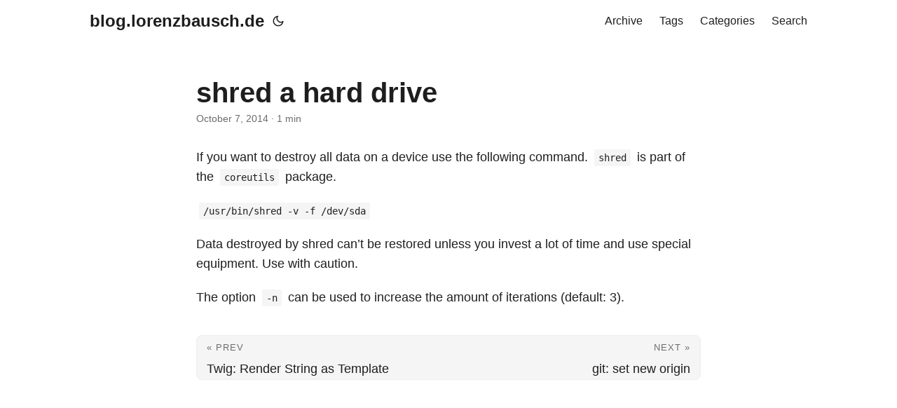

--- FILE ---
content_type: text/html
request_url: https://blog.lorenzbausch.de/2014/10/07/shred-a-hard-drive/
body_size: 3642
content:
<!DOCTYPE html>
<html lang="en" dir="auto" data-theme="auto">

<head><meta charset="utf-8">
<meta http-equiv="X-UA-Compatible" content="IE=edge">
<meta name="viewport" content="width=device-width, initial-scale=1, shrink-to-fit=no">
<meta name="robots" content="index, follow">
<title>shred a hard drive | blog.lorenzbausch.de</title>
<meta name="keywords" content="">
<meta name="description" content="If you want to destroy all data on a device use the following command. shred is part of the coreutils package.
/usr/bin/shred -v -f /dev/sda
Data destroyed by shred can&rsquo;t be restored unless you invest a lot of time and use special equipment. Use with caution.
The option -n can be used to increase the amount of iterations (default: 3).">
<meta name="author" content="">
<link rel="canonical" href="https://blog.lorenzbausch.de/2014/10/07/shred-a-hard-drive/">
<link crossorigin="anonymous" href="/assets/css/stylesheet.343cc480b9ffc8f04ccbe5e968ad674880cab773ec19905e93033065c1e7a804.css" integrity="sha256-NDzEgLn/yPBMy&#43;XpaK1nSIDKt3PsGZBekwMwZcHnqAQ=" rel="preload stylesheet" as="style">
<link rel="icon" href="https://blog.lorenzbausch.de/favicon.ico">
<link rel="icon" type="image/png" sizes="16x16" href="https://blog.lorenzbausch.de/favicon-16x16.png">
<link rel="icon" type="image/png" sizes="32x32" href="https://blog.lorenzbausch.de/favicon-32x32.png">
<link rel="apple-touch-icon" href="https://blog.lorenzbausch.de/apple-touch-icon.png">
<link rel="mask-icon" href="https://blog.lorenzbausch.de/safari-pinned-tab.svg">
<meta name="theme-color" content="#2e2e33">
<meta name="msapplication-TileColor" content="#2e2e33">
<link rel="alternate" hreflang="en" href="https://blog.lorenzbausch.de/2014/10/07/shred-a-hard-drive/">
<noscript>
    <style>
        #theme-toggle,
        .top-link {
            display: none;
        }

    </style>
    <style>
        @media (prefers-color-scheme: dark) {
            :root {
                --theme: rgb(29, 30, 32);
                --entry: rgb(46, 46, 51);
                --primary: rgb(218, 218, 219);
                --secondary: rgb(155, 156, 157);
                --tertiary: rgb(65, 66, 68);
                --content: rgb(196, 196, 197);
                --code-block-bg: rgb(46, 46, 51);
                --code-bg: rgb(55, 56, 62);
                --border: rgb(51, 51, 51);
                color-scheme: dark;
            }

            .list {
                background: var(--theme);
            }

            .toc {
                background: var(--entry);
            }
        }

        @media (prefers-color-scheme: light) {
            .list::-webkit-scrollbar-thumb {
                border-color: var(--code-bg);
            }
        }

    </style>
</noscript>
<script>
    if (localStorage.getItem("pref-theme") === "dark") {
        document.querySelector("html").dataset.theme = 'dark';
    } else if (localStorage.getItem("pref-theme") === "light") {
       document.querySelector("html").dataset.theme = 'light';
    } else if (window.matchMedia('(prefers-color-scheme: dark)').matches) {
        document.querySelector("html").dataset.theme = 'dark';
    } else {
        document.querySelector("html").dataset.theme = 'light';
    }

</script><meta property="og:url" content="https://blog.lorenzbausch.de/2014/10/07/shred-a-hard-drive/">
  <meta property="og:site_name" content="blog.lorenzbausch.de">
  <meta property="og:title" content="shred a hard drive">
  <meta property="og:description" content="If you want to destroy all data on a device use the following command. shred is part of the coreutils package.
/usr/bin/shred -v -f /dev/sda
Data destroyed by shred can’t be restored unless you invest a lot of time and use special equipment. Use with caution.
The option -n can be used to increase the amount of iterations (default: 3).">
  <meta property="og:locale" content="en-us">
  <meta property="og:type" content="article">
    <meta property="article:section" content="posts">
    <meta property="article:published_time" content="2014-10-07T09:42:27+00:00">
    <meta property="article:modified_time" content="2014-10-07T09:42:27+00:00">
<meta name="twitter:card" content="summary">
<meta name="twitter:title" content="shred a hard drive">
<meta name="twitter:description" content="If you want to destroy all data on a device use the following command. shred is part of the coreutils package.
/usr/bin/shred -v -f /dev/sda
Data destroyed by shred can&rsquo;t be restored unless you invest a lot of time and use special equipment. Use with caution.
The option -n can be used to increase the amount of iterations (default: 3).">


<script type="application/ld+json">
{
  "@context": "https://schema.org",
  "@type": "BreadcrumbList",
  "itemListElement": [
    {
      "@type": "ListItem",
      "position":  1 ,
      "name": "Posts",
      "item": "https://blog.lorenzbausch.de/posts/"
    }, 
    {
      "@type": "ListItem",
      "position":  2 ,
      "name": "shred a hard drive",
      "item": "https://blog.lorenzbausch.de/2014/10/07/shred-a-hard-drive/"
    }
  ]
}
</script>
<script type="application/ld+json">
{
  "@context": "https://schema.org",
  "@type": "BlogPosting",
  "headline": "shred a hard drive",
  "name": "shred a hard drive",
  "description": "If you want to destroy all data on a device use the following command. shred is part of the coreutils package.\n/usr/bin/shred -v -f /dev/sda\nData destroyed by shred can\u0026rsquo;t be restored unless you invest a lot of time and use special equipment. Use with caution.\nThe option -n can be used to increase the amount of iterations (default: 3).\n",
  "keywords": [
    
  ],
  "articleBody": "If you want to destroy all data on a device use the following command. shred is part of the coreutils package.\n/usr/bin/shred -v -f /dev/sda\nData destroyed by shred can’t be restored unless you invest a lot of time and use special equipment. Use with caution.\nThe option -n can be used to increase the amount of iterations (default: 3).\n",
  "wordCount" : "60",
  "inLanguage": "en",
  "datePublished": "2014-10-07T09:42:27Z",
  "dateModified": "2014-10-07T09:42:27Z",
  "mainEntityOfPage": {
    "@type": "WebPage",
    "@id": "https://blog.lorenzbausch.de/2014/10/07/shred-a-hard-drive/"
  },
  "publisher": {
    "@type": "Organization",
    "name": "blog.lorenzbausch.de",
    "logo": {
      "@type": "ImageObject",
      "url": "https://blog.lorenzbausch.de/favicon.ico"
    }
  }
}
</script>
</head>
<body id="top">
    <header class="header">
    <nav class="nav">
        <div class="logo">
            <a href="https://blog.lorenzbausch.de/" accesskey="h" title="blog.lorenzbausch.de (Alt + H)">blog.lorenzbausch.de</a>
            <div class="logo-switches">
                <button id="theme-toggle" accesskey="t" title="(Alt + T)" aria-label="Toggle theme">
                    <svg id="moon" xmlns="http://www.w3.org/2000/svg" width="24" height="18" viewBox="0 0 24 24"
                        fill="none" stroke="currentColor" stroke-width="2" stroke-linecap="round"
                        stroke-linejoin="round">
                        <path d="M21 12.79A9 9 0 1 1 11.21 3 7 7 0 0 0 21 12.79z"></path>
                    </svg>
                    <svg id="sun" xmlns="http://www.w3.org/2000/svg" width="24" height="18" viewBox="0 0 24 24"
                        fill="none" stroke="currentColor" stroke-width="2" stroke-linecap="round"
                        stroke-linejoin="round">
                        <circle cx="12" cy="12" r="5"></circle>
                        <line x1="12" y1="1" x2="12" y2="3"></line>
                        <line x1="12" y1="21" x2="12" y2="23"></line>
                        <line x1="4.22" y1="4.22" x2="5.64" y2="5.64"></line>
                        <line x1="18.36" y1="18.36" x2="19.78" y2="19.78"></line>
                        <line x1="1" y1="12" x2="3" y2="12"></line>
                        <line x1="21" y1="12" x2="23" y2="12"></line>
                        <line x1="4.22" y1="19.78" x2="5.64" y2="18.36"></line>
                        <line x1="18.36" y1="5.64" x2="19.78" y2="4.22"></line>
                    </svg>
                </button>
            </div>
        </div>
        <ul id="menu">
            <li>
                <a href="https://blog.lorenzbausch.de/archive/" title="Archive">
                    <span>Archive</span>
                </a>
            </li>
            <li>
                <a href="https://blog.lorenzbausch.de/tags/" title="Tags">
                    <span>Tags</span>
                </a>
            </li>
            <li>
                <a href="https://blog.lorenzbausch.de/categories/" title="Categories">
                    <span>Categories</span>
                </a>
            </li>
            <li>
                <a href="https://blog.lorenzbausch.de/search/" title="Search (Alt &#43; /)" accesskey=/>
                    <span>Search</span>
                </a>
            </li>
        </ul>
    </nav>
</header>
<main class="main">

<article class="post-single">
  <header class="post-header">
    
    <h1 class="post-title entry-hint-parent">
      shred a hard drive
    </h1>
    <div class="post-meta"><span title='2014-10-07 09:42:27 +0000 UTC'>October 7, 2014</span>&nbsp;·&nbsp;<span>1 min</span>

</div>
  </header> 

  <div class="post-content"><p>If you want to destroy all data on a device use the following command. <code>shred</code> is part of the <code>coreutils</code> package.</p>
<p><code>/usr/bin/shred -v -f /dev/sda</code></p>
<p>Data destroyed by shred can&rsquo;t be restored unless you invest a lot of time and use special equipment. Use with caution.</p>
<p>The option <code>-n</code> can be used to increase the amount of iterations (default: 3).</p>


  </div>

  <footer class="post-footer">
    <ul class="post-tags">
    </ul>
<nav class="paginav">
  <a class="prev" href="https://blog.lorenzbausch.de/2015/01/19/twig-render-string-as-template/">
    <span class="title">« Prev</span>
    <br>
    <span>Twig: Render String as Template</span>
  </a>
  <a class="next" href="https://blog.lorenzbausch.de/2014/10/01/git-set-new-origin/">
    <span class="title">Next »</span>
    <br>
    <span>git: set new origin</span>
  </a>
</nav>

  </footer>
</article>
    </main>
    
<a href="#top" aria-label="go to top" title="Go to Top (Alt + G)" class="top-link" id="top-link" accesskey="g">
    <svg xmlns="http://www.w3.org/2000/svg" viewBox="0 0 12 6" fill="currentColor">
        <path d="M12 6H0l6-6z" />
    </svg>
</a>

<script>
    let menu = document.getElementById('menu');
    if (menu) {
        
        const scrollPosition = localStorage.getItem("menu-scroll-position");
        if (scrollPosition) {
            menu.scrollLeft = parseInt(scrollPosition, 10);
        }
        
        menu.onscroll = function () {
            localStorage.setItem("menu-scroll-position", menu.scrollLeft);
        }
    }

    document.querySelectorAll('a[href^="#"]').forEach(anchor => {
        anchor.addEventListener("click", function (e) {
            e.preventDefault();
            var id = this.getAttribute("href").substr(1);
            if (!window.matchMedia('(prefers-reduced-motion: reduce)').matches) {
                document.querySelector(`[id='${decodeURIComponent(id)}']`).scrollIntoView({
                    behavior: "smooth"
                });
            } else {
                document.querySelector(`[id='${decodeURIComponent(id)}']`).scrollIntoView();
            }
            if (id === "top") {
                history.replaceState(null, null, " ");
            } else {
                history.pushState(null, null, `#${id}`);
            }
        });
    });

</script>
<script>
    var mybutton = document.getElementById("top-link");
    window.onscroll = function () {
        if (document.body.scrollTop > 800 || document.documentElement.scrollTop > 800) {
            mybutton.style.visibility = "visible";
            mybutton.style.opacity = "1";
        } else {
            mybutton.style.visibility = "hidden";
            mybutton.style.opacity = "0";
        }
    };

</script>
<script>
    document.getElementById("theme-toggle").addEventListener("click", () => {
        const html = document.querySelector("html");
        if (html.dataset.theme === "dark") {
            html.dataset.theme = 'light';
            localStorage.setItem("pref-theme", 'light');
        } else {
            html.dataset.theme = 'dark';
            localStorage.setItem("pref-theme", 'dark');
        }
    })

</script>
<script>
    document.querySelectorAll('pre > code').forEach((codeblock) => {
        const container = codeblock.parentNode.parentNode;

        const copybutton = document.createElement('button');
        copybutton.classList.add('copy-code');
        copybutton.innerHTML = 'copy';

        function copyingDone() {
            copybutton.innerHTML = 'copied!';
            setTimeout(() => {
                copybutton.innerHTML = 'copy';
            }, 2000);
        }

        copybutton.addEventListener('click', (cb) => {
            if ('clipboard' in navigator) {
                navigator.clipboard.writeText(codeblock.textContent);
                copyingDone();
                return;
            }

            const range = document.createRange();
            range.selectNodeContents(codeblock);
            const selection = window.getSelection();
            selection.removeAllRanges();
            selection.addRange(range);
            try {
                document.execCommand('copy');
                copyingDone();
            } catch (e) { };
            selection.removeRange(range);
        });

        if (container.classList.contains("highlight")) {
            container.appendChild(copybutton);
        } else if (container.parentNode.firstChild == container) {
            
        } else if (codeblock.parentNode.parentNode.parentNode.parentNode.parentNode.nodeName == "TABLE") {
            
            codeblock.parentNode.parentNode.parentNode.parentNode.parentNode.appendChild(copybutton);
        } else {
            
            codeblock.parentNode.appendChild(copybutton);
        }
    });
</script>
</body>

</html>
